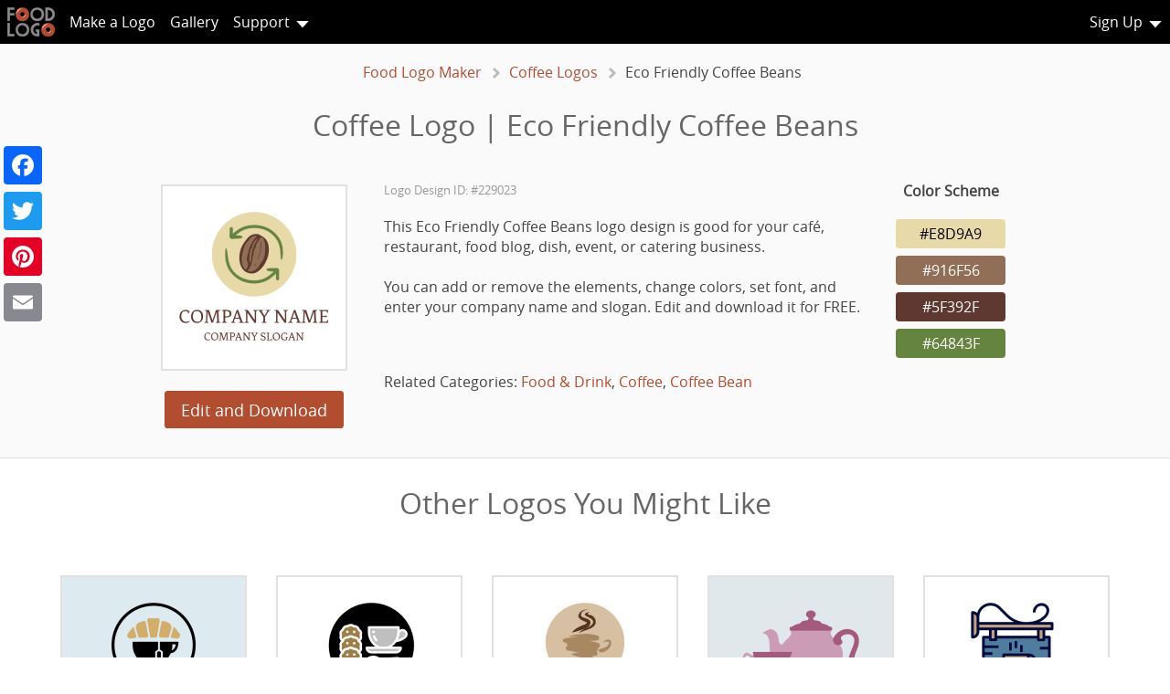

--- FILE ---
content_type: text/html; charset=utf-8
request_url: https://www.foodlogomaker.com/coffee-logos/eco-friendly-coffee-beans.aspx
body_size: 5239
content:
<!DOCTYPE html>

<html lang="en">
<head>
<!-- Global site tag (gtag.js) - Google Analytics -->
<script async src="https://www.googletagmanager.com/gtag/js?id=UA-157001284-1"></script>
<script>
  window.dataLayer = window.dataLayer || [];
  function gtag(){dataLayer.push(arguments);}
  gtag('js', new Date());

  gtag('config', 'UA-157001284-1');
</script><title>
	Coffee Logo | Eco Friendly Coffee Beans
</title><link rel="shortcut icon" type="image/x-icon" href="https://www.foodlogomaker.com/Images/favicon.ico">
<meta name="description" content="This Eco Friendly Coffee Beans logo design is good for your restaurant, food blog, dish, event, or any food-related business. Edit and download for FREE." />

<meta property="og:site_name" content="FoodLogoMaker.com" />
<meta property="og:title" content="Coffee Logo | Eco Friendly Coffee Beans" />
<meta property="og:type" content="website" />
<meta property="og:description" content="This Eco Friendly Coffee Beans logo design is good for your restaurant, food blog, dish, event, or any food-related business. Edit and download for FREE." />
<meta property="og:url" content="https://www.foodlogomaker.com/coffee-logos/eco-friendly-coffee-beans.aspx" />
<meta property="og:image" content="https://www.foodlogomaker.com/coffee-logos/eco-friendly-coffee-beans.png" />
<meta property="og:image:url" content="https://www.foodlogomaker.com/coffee-logos/eco-friendly-coffee-beans.png" />
<meta name="twitter:title" content="Coffee Logo | Eco Friendly Coffee Beans">
<meta name="twitter:description" content="This Eco Friendly Coffee Beans logo design is good for your restaurant, food blog, dish, event, or any food-related business. Edit and download for FREE.">
<meta name="twitter:image" content="https://www.foodlogomaker.com/coffee-logos/eco-friendly-coffee-beans.png">
<meta name="twitter:card" content="https://www.foodlogomaker.com/coffee-logos/eco-friendly-coffee-beans.png">

<script async src="https://pagead2.googlesyndication.com/pagead/js/adsbygoogle.js?client=ca-pub-3945620973305419" crossorigin="anonymous"></script><meta name="keywords" content="logo maker, logo design, logo generator, logo creator" /><meta http-equiv="content-type" content="text/html; charset=UTF-8" /><meta name="viewport" content="width=device-width, initial-scale=1.0" /><meta name="google" content="notranslate" />

        <style type="text/css" id="Open_Sans">
            @font-face {
                font-family: Open Sans;
                src:url('https://www.foodlogomaker.com/Fonts/Sans_Serif/Open_Sans-webfont.eot?wfrFCB1A674');
                src:url('https://www.foodlogomaker.com/Fonts/Sans_Serif/Open_Sans-webfont.eot?wfrFCB1A674#iefix') format('embedded-opentype'),
                    url('https://www.foodlogomaker.com/Fonts/Sans_Serif/Open_Sans-webfont.woff?wfrFCB1A674') format('woff'),
                    url('https://www.foodlogomaker.com/Fonts/Sans_Serif/Open_Sans-webfont.ttf?wfrFCB1A674') format('truetype');
                font-weight: normal;
                font-style: normal;
            }
        </style>

        <style type="text/css">
            @font-face {
                font-family: Oswald;
                src:url('https://www.foodlogomaker.com/Fonts/Sans_Serif/Oswald-webfont.eot?wfrFCB1A674');
                src:url('https://www.foodlogomaker.com/Fonts/Sans_Serif/Oswald-webfont.eot?wfrFCB1A674#iefix') format('embedded-opentype'),
                    url('https://www.foodlogomaker.com/Fonts/Sans_Serif/Oswald-webfont.woff?wfrFCB1A674') format('woff'),
                    url('https://www.foodlogomaker.com/Fonts/Sans_Serif/Oswald-webfont.ttf?wfrFCB1A674') format('truetype');
                font-weight: normal;
                font-style: normal;
            }
        </style>

        <style type="text/css">

            @font-face {
                font-family: 'SiteIcons';
                src:url('https://www.foodlogomaker.com/FontsSite/SiteIcons.eot?wfrFCB1A674');
                src:url('https://www.foodlogomaker.com/FontsSite/SiteIcons.eot?wfrFCB1A674#iefix') format('embedded-opentype'),
                    url('https://www.foodlogomaker.com/FontsSite/SiteIcons.woff?wfrFCB1A674') format('woff'),
                    url('https://www.foodlogomaker.com/FontsSite/SiteIcons.ttf?wfrFCB1A674') format('truetype');
                font-weight: normal;
                font-style: normal;
            }
            [class="SiteIcons"] {
                font-family: 'SiteIcons';
                font-style: normal;
                font-weight: normal;
                font-variant: normal;
                text-transform: none;
                line-height: 1;
                -webkit-font-smoothing: antialiased;
                -moz-osx-font-smoothing: grayscale;
    
                font-size:16px;
                cursor:default;
            }
    
            @font-face {
                font-family: 'WebFonts';
                src:url('https://www.foodlogomaker.com/FontsSite/WebFonts.eot?wfrFCB1A674');
                src:url('https://www.foodlogomaker.com/FontsSite/WebFonts.eot?wfrFCB1A674#iefix') format('embedded-opentype'),
                    url('https://www.foodlogomaker.com/FontsSite/WebFonts.woff?wfrFCB1A674') format('woff'),
                    url('https://www.foodlogomaker.com/FontsSite/WebFonts.ttf?wfrFCB1A674') format('truetype');
                font-weight: normal;
                font-style: normal;
            }
            [class^="WebFonts"], [class*=" WebFonts"] {
                font-family: 'WebFonts';
                font-style: normal;
                font-weight: normal;
                font-variant: normal;
                text-transform: none;
                -webkit-font-smoothing: antialiased;
                -moz-osx-font-smoothing: grayscale;
            }
        </style>
    
    



<link rel="stylesheet" href="https://www.foodlogomaker.com/Styles/Main.min.css?wfrFCB1A674" type="text/css" />


<script type="text/javascript" src="https://www.foodlogomaker.com/Scripts/Lib.js?wfrFCB1A674"></script>













<script type="text/javascript" src="https://www.foodlogomaker.com/Scripts/Core.js?wfrFCB1A674"></script>

<link rel="canonical" href="https://www.foodlogomaker.com/coffee-logos/eco-friendly-coffee-beans.aspx" />
<script type="application/ld+json">
{
    "@context": "http://schema.org",
    "@type": "ImageObject",
    "name": "Eco Friendly Coffee Beans | Logo Design #229023",
    "description": "This Eco Friendly Coffee Beans logo design is good for your restaurant, food blog, dish, event, or any food-related business. Edit and download for FREE.",
    "contentUrl": "https://www.foodlogomaker.com/coffee-logos/eco-friendly-coffee-beans.png",
    "url": "https://www.foodlogomaker.com/coffee-logos/eco-friendly-coffee-beans.png",
    "thumbnail": "https://www.foodlogomaker.com/coffee-logos/eco-friendly-coffee-beans.png",
    "license": "https://www.foodlogomaker.com/terms.aspx",
    "acquireLicensePage": "https://www.foodlogomaker.com/coffee-logos/eco-friendly-coffee-beans.aspx"
}
</script></head>



<body>
    <form method="post" action="../Logo.aspx" id="form1">
<div class="aspNetHidden">
<input type="hidden" name="__EVENTTARGET" id="__EVENTTARGET" value="" />
<input type="hidden" name="__EVENTARGUMENT" id="__EVENTARGUMENT" value="" />
<input type="hidden" name="__VIEWSTATE" id="__VIEWSTATE" value="W/kkwsDK4O/NyKzceaEihB0tSNAQxbqdHEGOf3r2mfe2kVjPScb8FfBA043pc0kQLyXHp6L8I8AZj/6o72dQDJrPA34=" />
</div>

<script type="text/javascript">
//<![CDATA[
var theForm = document.forms['form1'];
if (!theForm) {
    theForm = document.form1;
}
function __doPostBack(eventTarget, eventArgument) {
    if (!theForm.onsubmit || (theForm.onsubmit() != false)) {
        theForm.__EVENTTARGET.value = eventTarget;
        theForm.__EVENTARGUMENT.value = eventArgument;
        theForm.submit();
    }
}
//]]>
</script>


<script src="/WebResource.axd?d=pynGkmcFUV13He1Qd6_TZEEBhevUUDiTXHYTsBGeJgb_x5gLQmJUPcCqvUkvvADdqrn9KQ2&amp;t=638901274200000000" type="text/javascript"></script>

<div class="aspNetHidden">

	<input type="hidden" name="__VIEWSTATEGENERATOR" id="__VIEWSTATEGENERATOR" value="87755217" />
</div>


        <script type="text/javascript">

            window.fbAsyncInit = function() {
            FB.init({
              appId      : '398365750940786',
              xfbml      : true,
              version    : 'v3.2'
            });
            FB.AppEvents.logPageView();
          };

          (function(d, s, id){
             var js, fjs = d.getElementsByTagName(s)[0];
             if (d.getElementById(id)) {return;}
             js = d.createElement(s); js.id = id;
             js.src = "https://connect.facebook.net/en_US/sdk.js";
             fjs.parentNode.insertBefore(js, fjs);
           }(document, 'script', 'facebook-jssdk'));

        </script>

        <script src="https://apis.google.com/js/platform.js" async defer></script>






        <!--Header-->
        <div id="lmHeader" class="lmHeader">



            <nav class="nav">

                <ul>
                    <li><a style="padding:0;padding-left:0.5em;padding-right:0.5em;" href="https://www.foodlogomaker.com/"><img src="https://www.foodlogomaker.com/Images/LogoS.png" style="display:block;" width="52" height="32" alt="FoodLogoMaker.com"></a></li>
                </ul>


                <ul>
                    <li><a class="rspMkLg" href="#" onclick="CrtNwLg();return false;" rel="nofollow">Make a Logo</a></li>
                    <li><a href="https://www.foodlogomaker.com/food-logos/" onclick="cm.OpnPg('~/food-categories.aspx?cat=all');return false;">Gallery</a></li>
                    <li>
                        <a href="#" class="ArrowElm NoHref" rel="nofollow">Support</a>
                        <ul class="frmShad4" style="right:-1.5em;">
                            <li><a href="https://www.foodlogomaker.com/how-it-works.aspx">How It Works</a></li>
                            <li><a href="https://youtu.be/lDGvL07R1PE" title="Video Tutorial" target="_blank" rel="noopener">Video Tutorial</a></li>
                            <li><a href="https://www.foodlogomaker.com/blog/">Blog</a></li>
                            <li><a href="https://www.foodlogomaker.com/faq.aspx">FAQ</a></li>
                            <li><hr></li>
                            <li><a href="#" onclick="CntctUsFrm();return false;" rel="nofollow">Contact Us</a></li>
                        </ul>
                    </li>
                </ul>


                <ul>
                    <li id="MnNvSgnUp" style="display:block;">
                        <a href="#" id="_MnNvSgnUpA" onclick="SignUpFrm();return false;" class="ArrowElm" rel="nofollow">Sign Up</a>
                        <ul class="frmShad4" style="width:8.5em;">
                            <li><a href="#" onclick="LogInFrm();return false;" rel="nofollow">Log In</a></li>
                        </ul>
                    </li>

                    <li id="MnNvLgdIn" style="display:none;">
                        <a href="#" id="_MnNvLgdA" class="ArrowElm NoHref" rel="nofollow">Sign Up</a>
                        <ul class="frmShad4" style="width:8.5em;">
                            
                            <li><a href="#" onclick="cm.OpnPg('https://www.foodlogomaker.com/mylogos.aspx');return false;" rel="nofollow">My Logos</a></li>
                            <li><a href="#" onclick="cm.OpnPg('https://www.foodlogomaker.com/account.aspx');return false;" rel="nofollow">My Account</a></li>
                            <li><hr></li>
                            <li><a href="#" onclick="LogOut();return false;" rel="nofollow">Logout</a></li>
                        </ul>
                    </li>
                </ul>


            </nav>


        </div>




        

    <div class="mnWrap" style="flex-direction:column;">
        

            <nav class="BrCrmb"><ol itemscope itemtype="http://schema.org/BreadcrumbList">
<li itemprop="itemListElement" itemscope itemtype="http://schema.org/ListItem">
    <a itemscope itemtype="http://schema.org/Thing" itemprop="item" href="https://www.foodlogomaker.com" itemid="https://www.foodlogomaker.com"><span itemprop="name">Food Logo Maker</span></a>
    <meta itemprop="position" content="1" />
</li>
<li itemprop="itemListElement" itemscope itemtype="http://schema.org/ListItem">
    <a itemscope itemtype="http://schema.org/Thing" itemprop="item" href="https://www.foodlogomaker.com/coffee-logos/" itemid="https://www.foodlogomaker.com/coffee-logos/"><span itemprop="name">Coffee Logos</span></a>
    <meta itemprop="position" content="2" />
</li>
<li itemprop="itemListElement" itemscope itemtype="http://schema.org/ListItem">
    <span itemscope itemtype="http://schema.org/Thing" itemprop="item" itemid="https://www.foodlogomaker.com/coffee-logos/eco-friendly-coffee-beans.aspx"><span itemprop="name">Eco Friendly Coffee Beans</span></span>
    <meta itemprop="position" content="3" />
</li></ol></nav>

            


<div class="fpDark" style="padding-bottom:2em !important;">


    <h1>Coffee Logo | Eco Friendly Coffee Beans</h1>


    <br>
    <div class="OneLogo" style="max-width:58em;margin:0 auto;">
    


        <div>
            <div class="OneLogoImg" style="margin:0em;"><img src="https://www.foodlogomaker.com/coffee-logos/eco-friendly-coffee-beans.png" alt="Coffee Logo | Eco Friendly Coffee Beans"></div>

            <br>
            <button class="btnSTD btnICN" style="color:#FFFFFF !Important;" onclick="EdtLgTmpl('eco-friendly-coffee-beans');return false;">Edit and Download</button>
            
            <!-- AddToAny BEGIN -->
            <div class="a2a_kit a2a_kit_size_32 a2a_default_style ShareBtns">
                <a class="a2a_button_facebook"></a>
                <a class="a2a_button_twitter"></a>
                <a class="a2a_button_pinterest"></a>
                <a class="a2a_button_email"></a>
            </div>
            <script>
            var a2a_config = a2a_config || {};
            a2a_config.num_services = 10;
            </script>
            <script async src="https://static.addtoany.com/menu/page.js"></script>
            <!-- AddToAny END -->
            

        </div>



        <div>
            <p style="font-size:small;color:#999999;line-height:2em;">Logo Design ID: #229023</p>
            <p>This Eco Friendly Coffee Beans logo design is good for your café, restaurant, food blog, dish, event, or catering business.<br><br>You can add or remove the elements, change colors, set font, and enter your company name and slogan. Edit and download it for FREE.</p>
            <br><br>
            Related Categories: <a href="https://www.foodlogomaker.com/food-logos/" target="_blank">Food & Drink</a>, <a href="https://www.foodlogomaker.com/coffee-logos/" target="_blank">Coffee</a>, <a href="https://www.foodlogomaker.com/coffee-bean-logos/" target="_blank">Coffee Bean</a>
        </div>



        <div>
            <p><b>Color Scheme</b></p>
            <div class="LgClrs"><div><div style="background-color:rgba(232,217,169,1);color:Black">#E8D9A9</div></div><div><div style="background-color:rgba(145,111,86,1);color:White">#916F56</div></div><div><div style="background-color:rgba(95,57,47,1);color:White">#5F392F</div></div><div><div style="background-color:rgba(100,132,63,1);color:White">#64843F</div></div></div>
        </div>

    </div>            
    

    


</div>

<div class="fpLight" style="padding-bottom:2em !important;">
    <h2>Other Logos You Might Like</h2>

    <div class="TemplatePreview mnWrapLogos">
        <div><a href="https://www.foodlogomaker.com/bakery-logos/coffeehouse-emblem-with-croissant.aspx"><img src="https://www.foodlogomaker.com/bakery-logos/coffeehouse-emblem-with-croissant.png" alt="Coffeehouse Emblem with Croissant Logo Design" class="fad" onload="this.style.opacity=1;"></a><div>Coffeehouse Emblem with Croissant</div></div><div><a href="https://www.foodlogomaker.com/bakery-logos/one-cup-and-three-biscuits.aspx"><img src="https://www.foodlogomaker.com/bakery-logos/one-cup-and-three-biscuits.png" alt="One Cup and Three Biscuits Logo Design" class="fad" onload="this.style.opacity=1;"></a><div>One Cup and Three Biscuits</div></div><div><a href="https://www.foodlogomaker.com/coffee-logos/abstract-hot-cup-silhouette.aspx"><img src="https://www.foodlogomaker.com/coffee-logos/abstract-hot-cup-silhouette.png" alt="Abstract Hot Cup Silhouette Logo Design" class="fad" onload="this.style.opacity=1;"></a><div>Abstract Hot Cup Silhouette</div></div><div><a href="https://www.foodlogomaker.com/coffee-logos/authentic-pink-kettle-and-cup.aspx"><img src="https://www.foodlogomaker.com/coffee-logos/authentic-pink-kettle-and-cup.png" alt="Authentic Pink Kettle and Cup Logo Design" class="fad" onload="this.style.opacity=1;"></a><div>Authentic Pink Kettle and Cup</div></div><div><a href="https://www.foodlogomaker.com/coffee-logos/blue-signboard-with-coffee-mug.aspx"><img src="https://www.foodlogomaker.com/coffee-logos/blue-signboard-with-coffee-mug.png" alt="Blue Signboard with Coffee Mug Logo Design" class="fad" onload="this.style.opacity=1;"></a><div>Blue Signboard with Coffee Mug</div></div><div><a href="https://www.foodlogomaker.com/coffee-logos/blue-small-espresso-machine.aspx"><img src="https://www.foodlogomaker.com/coffee-logos/blue-small-espresso-machine.png" alt="Blue Small Espresso Machine Logo Design" class="fad" onload="this.style.opacity=1;"></a><div>Blue Small Espresso Machine</div></div><div><a href="https://www.foodlogomaker.com/coffee-logos/breakfast-sandwich-and-cup-of-tea.aspx"><img src="https://www.foodlogomaker.com/coffee-logos/breakfast-sandwich-and-cup-of-tea.png" alt="Breakfast Sandwich and Cup of Tea Logo Design" class="fad" onload="this.style.opacity=1;"></a><div>Breakfast Sandwich and Cup of Tea</div></div><div><a href="https://www.foodlogomaker.com/coffee-logos/cup-with-crown-and-wreath.aspx"><img src="https://www.foodlogomaker.com/coffee-logos/cup-with-crown-and-wreath.png" alt="Cup with Crown and Wreath Logo Design" class="fad" onload="this.style.opacity=1;"></a><div>Cup with Crown and Wreath</div></div><div><a href="https://www.foodlogomaker.com/coffee-logos/full-teapot-and-empty-cup.aspx"><img src="https://www.foodlogomaker.com/coffee-logos/full-teapot-and-empty-cup.png" alt="Full Teapot and Empty Cup Logo Design" class="fad" onload="this.style.opacity=1;"></a><div>Full Teapot and Empty Cup</div></div><div><a href="https://www.foodlogomaker.com/coffee-logos/glass-teapot-with-red-heart.aspx"><img src="https://www.foodlogomaker.com/coffee-logos/glass-teapot-with-red-heart.png" alt="Glass Teapot with Red Heart Logo Design" class="fad" onload="this.style.opacity=1;"></a><div>Glass Teapot with Red Heart</div></div><div><a href="https://www.foodlogomaker.com/coffee-logos/group-of-three-empty-red-mugs.aspx"><img src="https://www.foodlogomaker.com/coffee-logos/group-of-three-empty-red-mugs.png" alt="Group of Three Empty Red Mugs Logo Design" class="fad" onload="this.style.opacity=1;"></a><div>Group of Three Empty Red Mugs</div></div><div><a href="https://www.foodlogomaker.com/coffee-logos/hot-coffee-drink-and-cookie.aspx"><img src="https://www.foodlogomaker.com/coffee-logos/hot-coffee-drink-and-cookie.png" alt="Hot Coffee Drink and Cookie Logo Design" class="fad" onload="this.style.opacity=1;"></a><div>Hot Coffee Drink and Cookie</div></div><div><a href="https://www.foodlogomaker.com/coffee-logos/matcha-tea-with-bubbles.aspx"><img src="https://www.foodlogomaker.com/coffee-logos/matcha-tea-with-bubbles.png" alt="Matcha Tea with Bubbles Logo Design" class="fad" onload="this.style.opacity=1;"></a><div>Matcha Tea with Bubbles</div></div><div><a href="https://www.foodlogomaker.com/coffee-logos/metal-teapot-with-teacup.aspx"><img src="https://www.foodlogomaker.com/coffee-logos/metal-teapot-with-teacup.png" alt="Metal Teapot with Teacup Logo Design" class="fad" onload="this.style.opacity=1;"></a><div>Metal Teapot with Teacup</div></div><div><a href="https://www.foodlogomaker.com/coffee-logos/mug-with-hot-cappuccino-and-heart.aspx"><img src="https://www.foodlogomaker.com/coffee-logos/mug-with-hot-cappuccino-and-heart.png" alt="Mug with Hot Cappuccino and Heart Logo Design" class="fad" onload="this.style.opacity=1;"></a><div>Mug with Hot Cappuccino and Heart</div></div><div><a href="https://www.foodlogomaker.com/coffee-logos/orange-coffee-cup-emblem.aspx"><img src="https://www.foodlogomaker.com/coffee-logos/orange-coffee-cup-emblem.png" alt="Orange Coffee Cup Emblem Logo Design" class="fad" onload="this.style.opacity=1;"></a><div>Orange Coffee Cup Emblem</div></div><div><a href="https://www.foodlogomaker.com/coffee-logos/organic-coffeshop-signage.aspx"><img src="https://www.foodlogomaker.com/coffee-logos/organic-coffeshop-signage.png" alt="Organic Coffeshop Signage Logo Design" class="fad" onload="this.style.opacity=1;"></a><div>Organic Coffeshop Signage</div></div><div><a href="https://www.foodlogomaker.com/coffee-logos/pouring-teapot-and-blue-mug.aspx"><img src="https://www.foodlogomaker.com/coffee-logos/pouring-teapot-and-blue-mug.png" alt="Pouring Teapot and Blue Mug Logo Design" class="fad" onload="this.style.opacity=1;"></a><div>Pouring Teapot and Blue Mug</div></div><div><a href="https://www.foodlogomaker.com/coffee-logos/premium-fresh-coffee-with-green-leaves.aspx"><img src="https://www.foodlogomaker.com/coffee-logos/premium-fresh-coffee-with-green-leaves.png" alt="Premium Fresh Coffee with Green Leaves Logo Design" class="fad" onload="this.style.opacity=1;"></a><div>Premium Fresh Coffee with Green Leaves</div></div><div><a href="https://www.foodlogomaker.com/coffee-logos/red-teacup-with-blue-ribbons.aspx"><img src="https://www.foodlogomaker.com/coffee-logos/red-teacup-with-blue-ribbons.png" alt="Red Teacup with Blue Ribbons Logo Design" class="fad" onload="this.style.opacity=1;"></a><div>Red Teacup with Blue Ribbons</div></div><div><a href="https://www.foodlogomaker.com/coffee-logos/sustainable-paper-coffee-cup.aspx"><img src="https://www.foodlogomaker.com/coffee-logos/sustainable-paper-coffee-cup.png" alt="Sustainable Paper Coffee Cup Logo Design" class="fad" onload="this.style.opacity=1;"></a><div>Sustainable Paper Coffee Cup</div></div><div><a href="https://www.foodlogomaker.com/coffee-logos/three-coffee-beans-with-leaves.aspx"><img src="https://www.foodlogomaker.com/coffee-logos/three-coffee-beans-with-leaves.png" alt="Three Coffee Beans with Leaves Logo Design" class="fad" onload="this.style.opacity=1;"></a><div>Three Coffee Beans with Leaves</div></div><div><a href="https://www.foodlogomaker.com/coffee-logos/turkish-coffee-on-red-fire.aspx"><img src="https://www.foodlogomaker.com/coffee-logos/turkish-coffee-on-red-fire.png" alt="Turkish Coffee on Red Fire Logo Design" class="fad" onload="this.style.opacity=1;"></a><div>Turkish Coffee on Red Fire</div></div><div><a href="https://www.foodlogomaker.com/coffee-logos/very-hot-cappuccino-with-steam.aspx"><img src="https://www.foodlogomaker.com/coffee-logos/very-hot-cappuccino-with-steam.png" alt="Very Hot Cappuccino with Steam Logo Design" class="fad" onload="this.style.opacity=1;"></a><div>Very Hot Cappuccino with Steam</div></div>
    </div>

    <p><a class="btnSTD" href="https://www.foodlogomaker.com/food-categories.aspx" target="_blank">Browse All Categories</a></p>
</div>
            
        
    </div>






        <!--Footer-->
        <div class="lmFooter">
            
            <div style="padding-right:2em;">

                <div>
                    <img src="https://www.foodlogomaker.com/Images/LogoF.png" width="147" height="32" alt="FoodLogoMaker.com" title="FoodLogoMaker.com" style="max-width:100%; height:auto;">
                </div>

                <small style="margin-left:2.35em;color:#000;">04-28-2023
 (5477)</small>
                <ul style="margin-top:1em;margin-left:-1.2em;">
                    <li><a href="https://www.foodlogomaker.com/whatsnew.aspx">What's New</a></li>
                    <li><a href="https://www.foodlogomaker.com/faq.aspx">FAQ</a></li>
                    <li><a href="https://www.foodlogomaker.com/blog/">Blog</a></li>
                    <li><a href="https://www.foodlogomaker.com/pricing.aspx" rel="nofollow">Pricing</a></li>
                    <li><a href="#" onclick="CntctUsFrm();return false;" rel="nofollow">Contact Us</a></li>
                </ul>
            </div>

            <div style="padding-right:3em;" class="rspFtr2">
                <ul>
                    <li>Icons made by <a href="https://www.freepik.com" title="Freepik" target="_blank" rel="noopener nofollow">Freepik</a> <br>from <a href="https://www.flaticon.com" title="Flaticon" target="_blank" rel="noopener nofollow">www.flaticon.com</a> <br>is licensed by <a href="https://creativecommons.org/licenses/by/3.0/" title="Creative Commons BY 3.0" target="_blank" rel="noopener nofollow">CC BY 3.0</a></li>
                    <li><a href="https://icomoon.io/" target="_blank" rel="noopener nofollow">IcoMoon</a></li>
                    <li><a href="https://dinbror.dk/bpopup/" target="_blank" rel="noopener nofollow">bPopup</a></li>
                    <li><a href="https://www.dropdownmenugenerator.com/" target="_blank" rel="noopener nofollow">Drop Down Menu Generator</a></li>
                    
                </ul>
            </div>


            <div>
                <a href="http://www.apnsoft.com" target="_blank" rel="noopener nofollow">
                    <img src="https://www.foodlogomaker.com/Images/APNSoft.gif" alt="APNSoft.com" title="APNSoft.com" width="160" height="40" style="max-width:100%; height:auto;">
                </a>
                <br>
                &copy;&nbsp;2003 - 2026 APNSoft.


                <ul style="margin-left:-1.4em;">
                    <li><a href="https://www.foodlogomaker.com/Terms.aspx" rel="nofollow">Terms of Use</a></li>
                    <li><a href="https://www.foodlogomaker.com/Privacy.aspx" rel="nofollow">Privacy Policy</a></li>
                    <li><a href="https://www.pinterest.com/FoodLogoMaker/" target="_blank" rel="noopener">Pinterest</a></li>
                    <li><a href="https://www.facebook.com/FoodLogoMaker/" target="_blank" rel="noopener">Facebook</a></li>
                    <li><a href="https://www.instagram.com/food_logo_maker/" target="_blank" rel="noopener">Instagram</a></li>
                </ul>
            </div>


        </div>














        <!--Popup objects-->
        <div id="dvWndPp" style="display:none; border:solid 1px transparent;">
    <div class="FormWrap" id="dvWndPpDt"></div>
</div>
        <div id="nInfo" style="display:none;background-color:#FFFFFF;">&nbsp;</div>


        <!--Images & fonts caching-->
        <div style="position:absolute;visibility:hidden;width:1px;height:1px;left:0px;top:0px;overflow:hidden;">
            <img src="https://www.foodlogomaker.com/Images/ajax-loader.gif" alt="Please Wait">
            <img src="https://www.foodlogomaker.com/Images/CnvGrd.gif" alt="Grid">
            <img src="https://www.foodlogomaker.com/Images/Preview1.jpg?wfrFCB1A674" alt="Preview your Logo" title="Preview your Logo">
            <img src="https://www.foodlogomaker.com/Images/Preview2.jpg?wfrFCB1A674" alt="Preview your Logo" title="Preview your Logo">
            <img src="https://www.foodlogomaker.com/Images/Preview3.jpg?wfrFCB1A674" alt="Preview your Logo" title="Preview your Logo">
        </div>

        <!-- Analytics -->
        

    

<script type="text/javascript">
//<![CDATA[

var callBackFrameUrl='/WebResource.axd?d=beToSAE3vdsL1QUQUxjWdVpzexvwE-gwXZCMHwECj4agc60jb49u_KVH743e_fDNoZ1Upw2&t=638901274200000000';
WebForm_InitCallback();FrmIDMain='ctl00';_BldVrRnd='wfrFCB1A674';//]]>
</script>
</form>
</body>
</html>


--- FILE ---
content_type: text/html; charset=utf-8
request_url: https://www.google.com/recaptcha/api2/aframe
body_size: 257
content:
<!DOCTYPE HTML><html><head><meta http-equiv="content-type" content="text/html; charset=UTF-8"></head><body><script nonce="oegbkVF1KPl7nbN6Edk6Mw">/** Anti-fraud and anti-abuse applications only. See google.com/recaptcha */ try{var clients={'sodar':'https://pagead2.googlesyndication.com/pagead/sodar?'};window.addEventListener("message",function(a){try{if(a.source===window.parent){var b=JSON.parse(a.data);var c=clients[b['id']];if(c){var d=document.createElement('img');d.src=c+b['params']+'&rc='+(localStorage.getItem("rc::a")?sessionStorage.getItem("rc::b"):"");window.document.body.appendChild(d);sessionStorage.setItem("rc::e",parseInt(sessionStorage.getItem("rc::e")||0)+1);localStorage.setItem("rc::h",'1768969468886');}}}catch(b){}});window.parent.postMessage("_grecaptcha_ready", "*");}catch(b){}</script></body></html>